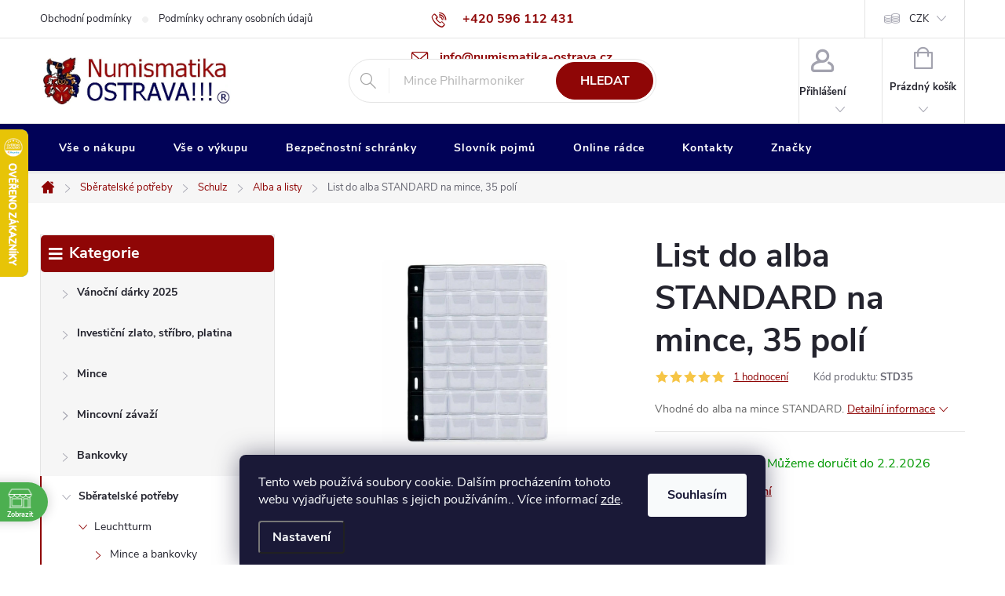

--- FILE ---
content_type: application/javascript; charset=utf-8
request_url: https://cdn.myshoptet.com/usr/api2.dklab.cz/user/documents/_doplnky/bannery/435694/3179/435694_datalayer_3179.js
body_size: 709
content:
var dkLabBanneryDataLayer = {"configName":"release","domainUrl":"https:\/\/ext.dklab.cz","options":{"hpBap":"after-carousel","hpBaSB":3,"hpBaSMe":3,"hpBaSS":3,"hpBaST":3,"hpBaSMo":3,"hpBaBaPa":15,"hpBaBoPa":0,"hpIP":"carousel","hpISB":5,"hpISM":4,"hpISS":4,"hpIST":4,"hpISMo":3,"hpI":"04045B","hpCT":"000000","hpIStyle":"bubble","hpIDescStyle":"vychozi","hpIShadow":1,"hpIRM":1,"dIP":"vychozi","dISB":4,"dISM":4,"dISS":4,"dIST":4,"dISMo":3,"dI":"000000","dCT":"000000","dIStyle":"bubble","dIDescStyle":"vychozi","dIShadow":1,"dIRM":1,"cs":{"useWidget":1},"defaultLanguage":"cs","forOtherLangs":"cs"},"data":{"hp":[{"id":15367,"p":9999,"v":1,"nw":0,"oa":0,"df":null,"dt":null},{"id":15368,"p":9999,"v":1,"nw":0,"oa":0,"df":null,"dt":null},{"id":15369,"p":9999,"v":1,"nw":0,"oa":0,"df":null,"dt":null}],"c":[],"g":[],"i":[{"id":2091,"vH":1,"vD":1,"nw":0,"oa":0,"ci":"","i":"fas fa-home"},{"id":2092,"vH":1,"vD":1,"nw":0,"oa":0,"ci":"","i":"fas fa-history"},{"id":2093,"vH":1,"vD":0,"nw":0,"oa":0,"ci":"","i":"fas fa-box-open"},{"id":2095,"vH":1,"vD":1,"nw":0,"oa":0,"ci":"","i":"fas fa-image"},{"id":2094,"vH":1,"vD":1,"nw":0,"oa":0,"ci":"","i":"fas fa-retweet"}],"translations":{"cs":{"hp":{"15367":{"di":"15367_3906_cs_d_1755684482.jpg","mi":"","u":"https:\/\/www.numismatika-ostrava.cz\/leuchtturm\/","d":""},"15368":{"di":"15368_3905_cs_d_1755684482.jpg","mi":"","u":"https:\/\/www.numismatika-ostrava.cz\/safe\/","d":""},"15369":{"di":"15369_3904_cs_d_1755684482.jpg","mi":"","u":"https:\/\/www.numismatika-ostrava.cz\/schulz\/","d":""}},"i":{"2091":{"t":"Kamenn\u00e1 prodejna","u":"https:\/\/www.numismatika-ostrava.cz\/kontakty\/","d":""},"2092":{"t":"Ji\u017e 30 let na trhu","u":"https:\/\/www.numismatika-ostrava.cz\/poznejte-nas\/","d":""},"2093":{"t":"50 000+ produkt\u016f skladem","u":"","d":""},"2095":{"t":"Autentick\u00e9 fotografie","u":"https:\/\/www.numismatika-ostrava.cz\/poznejte-nas\/","d":""},"2094":{"t":"Garantujeme zp\u011btn\u00fd odkup","u":"https:\/\/www.numismatika-ostrava.cz\/vse-o-vykupu\/","d":""}}}},"cdnPath":"https:\/\/cdn.myshoptet.com\/usr\/api2.dklab.cz\/user\/documents\/_files\/bannery\/","types":{"hp":"hp-banners","g":"global-banners","c":"category-banners","i":"icons"}}};